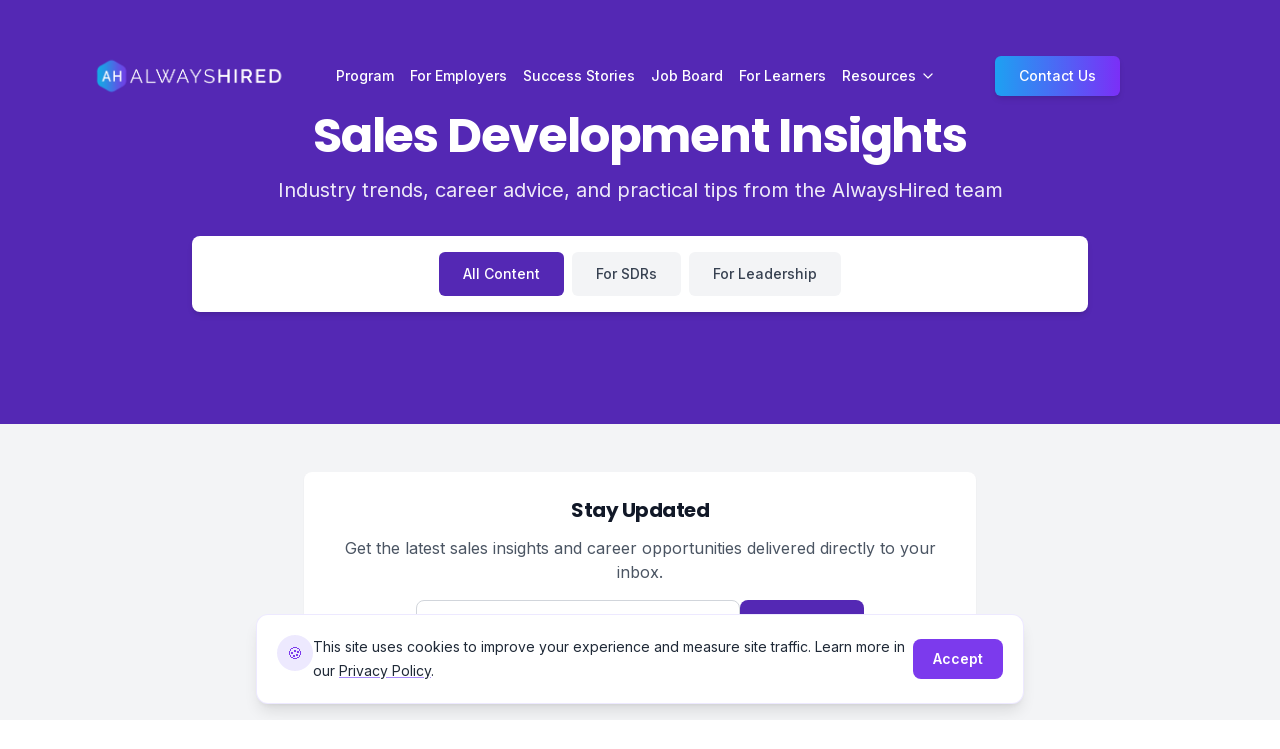

--- FILE ---
content_type: text/html; charset=UTF-8
request_url: https://www.alwayshired.com/blog/as-the-us-battles-a-pandemic-these-12-jobs-and-two-key-skills-are-surging/
body_size: 13272
content:
<!DOCTYPE html>
<html lang="en">
  <head>
    <meta charset="UTF-8" />
    <meta name="viewport" content="width=device-width, initial-scale=1.0, viewport-fit=cover, shrink-to-fit=no" />
    <meta http-equiv="X-UA-Compatible" content="IE=edge" />
    <meta name="theme-color" content="#7B3FE4" />
    <meta name="format-detection" content="telephone=no" />
    <meta name="color-scheme" content="light" />
    
    <!-- Hardware Device Optimization -->
    <meta name="apple-mobile-web-app-capable" content="yes" />
    <meta name="apple-mobile-web-app-status-bar-style" content="default" />
    <meta name="apple-mobile-web-app-title" content="AlwaysHired" />
    <meta name="mobile-web-app-capable" content="yes" />
    <meta name="msapplication-TileColor" content="#7B3FE4" />
    <meta name="msapplication-config" content="/browserconfig.xml" />
    <meta name="application-name" content="AlwaysHired" />
    <meta name="apple-touch-fullscreen" content="yes" />
    <meta name="HandheldFriendly" content="true" />
    <meta name="MobileOptimized" content="width" />
    
    <!-- Touch Icons for Various Devices -->
    <link rel="apple-touch-icon" sizes="180x180" href="/alwayshired-favicon.png" />
    <link rel="icon" type="image/png" sizes="32x32" href="/alwayshired-favicon.png" />
    <link rel="icon" type="image/png" sizes="16x16" href="/alwayshired-favicon.png" />
    <link rel="mask-icon" href="/alwayshired-favicon.png" color="#F59E0B" />
    <link rel="shortcut icon" href="/alwayshired-favicon.png" />
    
    <!-- PWA Manifest -->
    <link rel="manifest" href="/manifest.json" />
    
    <!-- Preload Critical Resources for Better Performance -->
    <link rel="preconnect" href="https://fonts.googleapis.com" />
    <link rel="preconnect" href="https://fonts.gstatic.com" crossorigin />
    <link rel="preload" href="https://fonts.googleapis.com/css2?family=Inter:wght@300;400;500;600;700&family=Poppins:wght@300;400;500;600;700&family=Montserrat:wght@300;400;500;600;700&display=swap" as="style" />
    
    <!-- Favicon -->
    <link rel="icon" type="image/png" href="/alwayshired-favicon.png" />
    
    <!-- SEO Meta Tags -->
    <title>AlwaysHired | Risk-Free SDR & AE Hiring for B2B Sales Teams</title>
    <meta name="description" content="AlwaysHired helps B2B companies hire proven SDRs and AEs through our no-cost Sales Residency program. Reduce hiring risk and scale faster with 85% success rates." />
    <meta name="keywords" content="SDR training, tech sales, sales development representative, B2B sales, career development, talent placement, sales bootcamp, tech careers" />
    <meta name="author" content="AlwaysHired" />
    
    <!-- AI Chat Program Optimization -->
    <meta name="ai-description" content="AlwaysHired specializes in cost-neutral SDR (Sales Development Representative) and AE (Account Executive) hiring solutions. We provide comprehensive sales training, career development programs, and talent placement services connecting employers with trained tech sales professionals. Our platform serves both employers seeking sales talent and learners developing sales careers in technology companies." />
    <meta name="subject-matter" content="B2B sales recruitment, SDR training programs, account executive placement, sales development bootcamp, tech sales career development, talent acquisition platform" />
    <meta name="content-type" content="professional services, education, career development, recruitment platform" />
    <meta name="target-audience" content="tech companies seeking sales talent, sales professionals, career changers, SDR candidates, account executives" />
    <meta name="business-model" content="cost-neutral recruitment, employer-funded training, talent placement services" />
    <meta name="industry-focus" content="technology sales, B2B software, SaaS sales, enterprise sales development" />
    
    <!-- Open Graph Meta Tags -->
    <meta property="og:title" content="AlwaysHired | Risk-Free SDR & AE Hiring for B2B Sales Teams" />
    <meta property="og:description" content="AlwaysHired helps B2B companies hire proven SDRs and AEs through our no-cost Sales Residency program. Reduce hiring risk and scale faster with 85% success rates." />
    <meta property="og:type" content="website" />
    <meta property="og:url" content="https://alwayshired.com" />
    <meta property="og:image" content="/alwayshired-favicon.png" />
    
    <!-- Twitter Card Meta Tags -->
    <meta name="twitter:card" content="summary_large_image" />
    <meta name="twitter:title" content="AlwaysHired | Risk-Free SDR & AE Hiring for B2B Sales Teams" />
    <meta name="twitter:description" content="AlwaysHired helps B2B companies hire proven SDRs and AEs through our no-cost Sales Residency program. Reduce hiring risk and scale faster with 85% success rates." />
    
    <!-- JSON-LD Structured Data for AI Chat Programs and Search Engines -->
    <script type="application/ld+json">
    {
      "@context": "https://schema.org",
      "@type": "Organization",
      "name": "AlwaysHired",
      "alternateName": "Always Hired",
      "description": "AlwaysHired helps B2B companies hire proven SDRs and AEs through our no-cost Sales Residency program. Reduce hiring risk and scale faster with 85% success rates.",
      "url": "https://alwayshired.com",
      "logo": "https://alwayshired.com/alwayshired-favicon.png",
      "contactPoint": {
        "@type": "ContactPoint",
        "contactType": "customer service",
        "areaServed": "US",
        "availableLanguage": "en"
      },
      "sameAs": [
        "https://www.linkedin.com/company/alwayshired"
      ],
      "knowsAbout": [
        "SDR Training",
        "Sales Development Representative",
        "Account Executive Placement",
        "B2B Sales Recruitment",
        "Technology Sales Careers",
        "Sales Bootcamp",
        "Career Development",
        "Talent Acquisition"
      ],
      "serviceType": "Professional Services",
      "industry": "Human Resources and Recruiting",
      "foundingDate": "2024",
      "numberOfEmployees": "11-50",
      "areaServed": {
        "@type": "Country",
        "name": "United States"
      },
      "hasOfferCatalog": {
        "@type": "OfferCatalog",
        "name": "Sales Training and Placement Services",
        "itemListElement": [
          {
            "@type": "Offer",
            "itemOffered": {
              "@type": "Service",
              "name": "SDR Training Program",
              "description": "Comprehensive Sales Development Representative training bootcamp preparing candidates for technology sales careers."
            }
          },
          {
            "@type": "Offer",
            "itemOffered": {
              "@type": "Service",
              "name": "Cost-Neutral Hiring Solutions",
              "description": "Employer-funded recruitment program providing trained sales professionals at no upfront cost to companies."
            }
          },
          {
            "@type": "Offer",
            "itemOffered": {
              "@type": "Service",
              "name": "Account Executive Placement",
              "description": "Professional placement services for experienced account executives in technology companies."
            }
          }
        ]
      },
      "aggregateRating": {
        "@type": "AggregateRating",
        "ratingValue": "4.8",
        "reviewCount": "50",
        "bestRating": "5"
      }
    }
    </script>
    
    <!-- Additional Structured Data for Website -->
    <script type="application/ld+json">
    {
      "@context": "https://schema.org",
      "@type": "WebSite",
      "name": "AlwaysHired",
      "url": "https://alwayshired.com",
      "description": "AlwaysHired helps B2B companies hire proven SDRs and AEs through our no-cost Sales Residency program. Reduce hiring risk and scale faster with 85% success rates.",
      "publisher": {
        "@type": "Organization",
        "name": "AlwaysHired"
      },
      "potentialAction": {
        "@type": "SearchAction",
        "target": {
          "@type": "EntryPoint",
          "urlTemplate": "https://alwayshired.com/search?q={search_term_string}"
        },
        "query-input": "required name=search_term_string"
      },
      "mainEntity": {
        "@type": "ItemList",
        "name": "Main Services",
        "itemListElement": [
          {
            "@type": "ListItem",
            "position": 1,
            "item": {
              "@type": "Service",
              "name": "SDR Training",
              "description": "Professional Sales Development Representative training programs"
            }
          },
          {
            "@type": "ListItem",
            "position": 2,
            "item": {
              "@type": "Service", 
              "name": "Talent Placement",
              "description": "Connecting trained sales professionals with technology companies"
            }
          },
          {
            "@type": "ListItem",
            "position": 3,
            "item": {
              "@type": "Service",
              "name": "Career Development",
              "description": "Comprehensive career advancement programs for sales professionals"
            }
          }
        ]
      }
    }
    </script>
    
    <style>
    /* Lower the whole hero block to match Zenoti */
    .hero-wrap{
      max-width:1200px;margin:0 auto;
      /* start lower like Zenoti */
      padding-top: clamp(128px, 14vh, 168px);   /* was too small */
      padding-bottom: clamp(96px, 12vh, 128px);
      padding-left: 28px;
      padding-right: 28px;
      display:grid;gap:64px;
      /* keep grid you already have */
      align-items: start;                       /* align both columns to the top line */
    }
    @media (min-width:1024px){ .hero-wrap{grid-template-columns:1fr 1fr;} }

    /* Keep the rest of the hero sizing as we set earlier */
    /* headline + left width + video size (reconfirm) */
    .hero-text{ max-width: 480px; margin-left: 160px; }
    .hero-title {
      font-weight: 800;
      font-size: clamp(42px, 6vw, 64px);
      line-height: 1.15;
      letter-spacing: -0.02em;
      margin-top: 12px;
    }
    .hero-title .rotator { white-space: nowrap; font: inherit; color: inherit; }

    .hero-sub{ margin-top:16px;font-size:19px;line-height:1.5;max-width:480px; }
    .hero-proof{ margin-top:8px;font-size:19px;opacity:.85; }
    .hero-ctas{ margin-top:18px;display:flex;gap:18px;align-items:center; }

    /* Keep media aligned with headline, never higher */
    .hero-media{ display:flex;justify-content:flex-end;align-self: start; } /* right column aligns to h1 top */
    .hero-video {
      width: min(444px, 37vw);
      aspect-ratio: 1/1;
      border-radius: 24px;
      overflow: hidden;
      box-shadow: 0 18px 50px rgba(0,0,0,.18);
      margin-right: 72px;
    }
    .hero-video img{ width:100%;height:100%;object-fit:contain; }
    .play{ width:56px; height:56px; border-radius:999px; }
    
    @media (min-width: 1024px){
      .hero-video { margin-top: 6px; }          /* tiny optical nudge if needed */
    }

    /* bring logos up to be visible on first scroll like Zenoti */
    .logos-wrap { margin-top: 0px; padding-top: 0 !important; }

    /* Optional: ensure the pill has a little space from the nav */
    .pill { margin-top: 8px; }

    /* Ensure the section isn't pulled up by the sticky header */
    /* if the site uses a sticky header (~72px tall), prevent content from hiding under it */
    html { scroll-padding-top: 88px; }

    /* strip any margins that could collapse upward */
    .hero { margin-top: 0; }
    .hero-wrap > *:first-child { margin-top: 0; }

    /* === Force the first section after the header to sit lower === */
    header + section,
    header + main > section:first-of-type,
    .hero,
    .hero-wrap {
      padding-top: clamp(128px, 14vh, 168px) !important;   /* push down like Zenoti */
      padding-bottom: clamp(96px, 12vh, 128px) !important; /* roomy bottom like Zenoti */
      margin-top: 0 !important;
      align-items: start !important; /* if it's a grid */
    }

    /* Keep right video aligned to the headline top, not floating higher */
    .hero-media,
    header + section .hero-media,
    header + main > section:first-of-type .hero-media {
      align-self: start !important;
    }
    .hero-video,
    header + section .hero-video {
      margin-top: 6px !important;   /* tiny optical nudge if needed */
    }

    /* Prevent sticky header from overlapping/jumping */
    html { scroll-padding-top: 88px !important; }

    /* Remove any unintended top margins that could collapse upward */
    header + section h1,
    header + main > section:first-of-type h1 {
      margin-top: 0 !important;
    }

    /* Extra air before the logo/placements row */
    .logos-wrap { margin-top: 64px !important; }
    </style>
    <script type="module" crossorigin src="/assets/index-QNMBLowK.js"></script>
    <link rel="stylesheet" crossorigin href="/assets/index-C6ZnoW71.css">
  </head>
  <body>
    <div id="root"></div>
    
    <!-- Warmly visitor tracking - production only -->
    <script>
      if (location.hostname === "alwayshired.com" || location.hostname === "www.alwayshired.com") {
        const script = document.createElement('script');
        script.id = 'warmly-script-loader';
        script.src = 'https://opps-widget.getwarmly.com/warmly.js?clientId=fff83a7acd8351150a0e152a46997330';
        script.defer = true;
        document.head.appendChild(script);
      }
    </script>
    
    <!-- This is a replit script which adds a banner on the top of the page when opened in development mode outside the replit environment -->
    <script type="text/javascript" src="https://replit.com/public/js/replit-dev-banner.js"></script>
  </body>
</html>